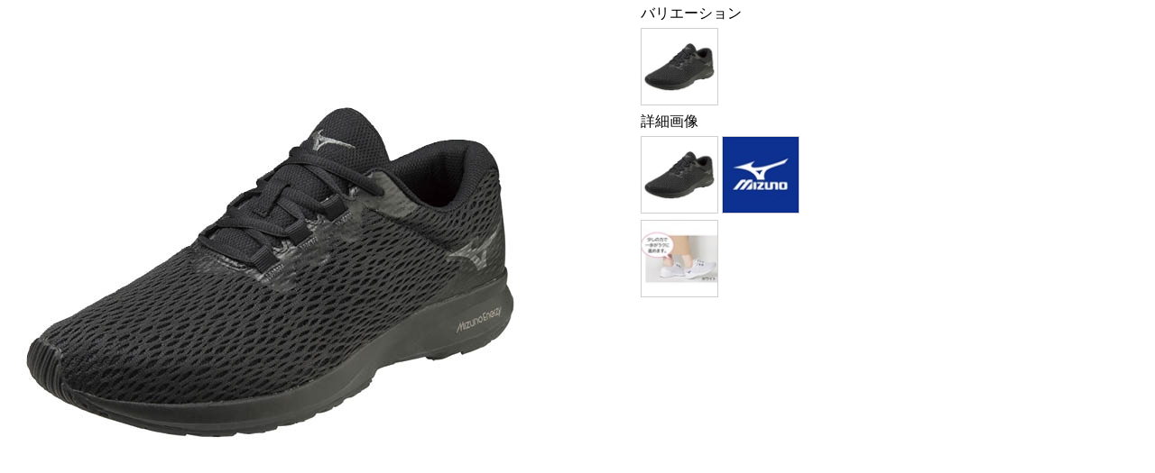

--- FILE ---
content_type: text/html; charset=utf-8
request_url: https://spend.ponta.jp/Form/Product/ProductZoomImage.aspx?pid=FK-320291&ihead=162506&shop=0&width=900&height=600
body_size: 1777
content:


<!DOCTYPE html PUBLIC "-//W3C//DTD XHTML 1.0 Transitional//EN" "http://www.w3.org/TR/xhtml1/DTD/xhtml1-transitional.dtd">

<html xmlns="http://www.w3.org/1999/xhtml">
<head><title>
	拡大写真
</title><link href="../../Css/product.css" rel="stylesheet" type="text/css" media="all" />
	
	<script type="text/javascript">
		$(document).ready(function () {
			$('.navi1').mouseover(
				function () { $('#caption').text($(this).attr('alt')); });

			$('.navi2').mouseover(
				function () { $('#caption').text($(this).attr('alt')); });
		});
	</script>
</head>
<body id="ProductZoomImage" onclick="javascript:window.close()">
<div id="ProductZoomImageWrap">
	<form name="form1" method="post" action="./ProductZoomImage.aspx?pid=FK-320291&amp;ihead=162506&amp;shop=0&amp;width=900&amp;height=600" id="form1">
<div>
<input type="hidden" name="__VIEWSTATE" id="__VIEWSTATE" value="/[base64]" />
</div>

<div>

<input type="hidden" name="__VIEWSTATEGENERATOR" id="__VIEWSTATEGENERATOR" value="FBC88151" />
</div>
	<table cellpadding="0" cellspacing="0" width="900">
		<tr>
			<td align="left" valign="top" width="700">
				<div class="main">
					<a href="#" onclick="javascript:parent.tb_remove();">
					<img  id="main_picture" src="/Contents/ProductImages/0/162506_LL.jpg" border="0" alt="" class="" />
					
					<span id="caption"></span>
					</a>
				</div>
			</td>
			<td align="right" valign="top" width="200">
				<div class="thumb">
				<div class="title">バリエーション</div>
				<div>
					
							<img class="navi1"
								src="/Contents/ProductImages/0/162506_M.jpg" 
								onmouseover="change_picture('main_picture', '/Contents/ProductImages/0/162506_LL.jpg')"
								alt=""
								title=""
								width="84" height="84" />
						
				</div>
				<div class="title">詳細画像</div>
				<div>
					
							<img  class="navi2"
								src="/Contents/ProductImages/0/162506_M.jpg"
								onmouseover="change_picture('main_picture', '/Contents/ProductImages/0/162506_LL.jpg')"
								alt="" 
								width="84" height="84"/>
						
							<img  class="navi2"
								src="/Contents/ProductSubImages/0/162506_sub02_M.jpg"
								onmouseover="change_picture('main_picture', '/Contents/ProductSubImages/0/162506_sub02_LL.jpg')"
								alt="" 
								width="84" height="84"/>
						
							<img  class="navi2"
								src="/Contents/ProductSubImages/0/162506_sub06_M.jpg"
								onmouseover="change_picture('main_picture', '/Contents/ProductSubImages/0/162506_sub06_LL.jpg')"
								alt="" 
								width="84" height="84"/>
						
				</div>
				</div>
			</td>
		</tr>
	</table>
	</form>
</div>
</body>
</html>
